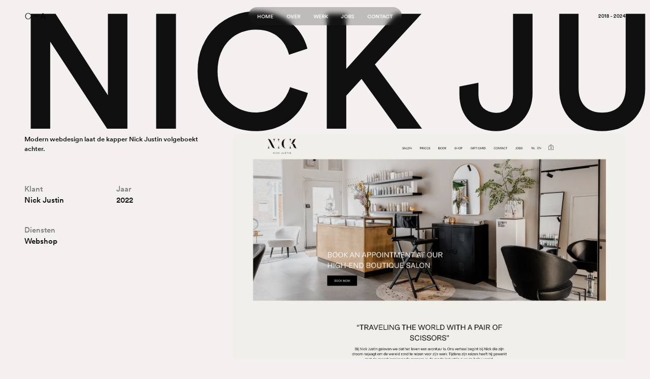

--- FILE ---
content_type: text/html; charset=utf-8
request_url: https://www.capitalagency.nl/werk/nick-justin
body_size: 3020
content:
<!DOCTYPE html><!-- Last Published: Sat Jan 31 2026 15:29:17 GMT+0000 (Coordinated Universal Time) --><html data-wf-domain="www.capitalagency.nl" data-wf-page="65d225ff76d61ba2f8ba28d9" data-wf-site="65d0a3f42b3b1167cc4e6ede" lang="en" data-wf-collection="65d225ff76d61ba2f8ba28ec" data-wf-item-slug="nick-justin"><head><meta charset="utf-8"/><title>Capital Agency 2.0</title><meta content="width=device-width, initial-scale=1" name="viewport"/><link href="https://cdn.prod.website-files.com/65d0a3f42b3b1167cc4e6ede/css/capital-agency-2-0.webflow.shared.e5f454491.css" rel="stylesheet" type="text/css" integrity="sha384-5fRUSRpKi3rNGefyM2eQ+diseqsGI/NIo5uG84yvr61OF3NN3EVFhtLJzIhTU1s6" crossorigin="anonymous"/><link href="https://fonts.googleapis.com" rel="preconnect"/><link href="https://fonts.gstatic.com" rel="preconnect" crossorigin="anonymous"/><script src="https://ajax.googleapis.com/ajax/libs/webfont/1.6.26/webfont.js" type="text/javascript"></script><script type="text/javascript">WebFont.load({  google: {    families: ["Ubuntu:300,300italic,400,400italic,500,500italic,700,700italic","Bitter:400,700,400italic"]  }});</script><script type="text/javascript">!function(o,c){var n=c.documentElement,t=" w-mod-";n.className+=t+"js",("ontouchstart"in o||o.DocumentTouch&&c instanceof DocumentTouch)&&(n.className+=t+"touch")}(window,document);</script><link href="https://cdn.prod.website-files.com/65d0a3f42b3b1167cc4e6ede/65d2285e9de45e3e9c6672c7_63790df9fdb2f75963b19a46_Artboard.png" rel="shortcut icon" type="image/x-icon"/><link href="https://cdn.prod.website-files.com/65d0a3f42b3b1167cc4e6ede/65d40936612e8b9251ce87d5_logo%20.png" rel="apple-touch-icon"/><style>
html, body {
  -webkit-font-smoothing: antialiased;
  -webkit-tap-highlight-color: transparent;
}
</style><!-- Leadinfo tracking code -->
<script>
(function(l,e,a,d,i,n,f,o){if(!l[i]){l.GlobalLeadinfoNamespace=l.GlobalLeadinfoNamespace||[];
l.GlobalLeadinfoNamespace.push(i);l[i]=function(){(l[i].q=l[i].q||[]).push(arguments)};l[i].t=l[i].t||n;
l[i].q=l[i].q||[];o=e.createElement(a);f=e.getElementsByTagName(a)[0];o.async=1;o.src=d;f.parentNode.insertBefore(o,f);}
}(window,document,'script','https://cdn.leadinfo.net/ping.js','leadinfo','LI-619C04867777F'));
</script></head><body><div class="header header--black"><div class="w-layout-blockcontainer container w-container"><div class="row"><div class="col col-m-6 col-3"><a href="/" class="header__logo w-inline-block"><img src="https://cdn.prod.website-files.com/65d0a3f42b3b1167cc4e6ede/65d0d11f723a51a3a58ad6b4_Artboard.png" loading="lazy" sizes="(max-width: 767px) 100vw, (max-width: 991px) 728px, 940px" srcset="https://cdn.prod.website-files.com/65d0a3f42b3b1167cc4e6ede/65d0d11f723a51a3a58ad6b4_Artboard-p-500.png 500w, https://cdn.prod.website-files.com/65d0a3f42b3b1167cc4e6ede/65d0d11f723a51a3a58ad6b4_Artboard-p-800.png 800w, https://cdn.prod.website-files.com/65d0a3f42b3b1167cc4e6ede/65d0d11f723a51a3a58ad6b4_Artboard-p-1080.png 1080w, https://cdn.prod.website-files.com/65d0a3f42b3b1167cc4e6ede/65d0d11f723a51a3a58ad6b4_Artboard.png 1310w" alt=""/></a><link rel="prerender" href="/"/></div><div class="col col-6"><div class="header__nav"><div class="header__nav-content header__nav-content-black"><a href="/" class="header__link w-inline-block"><div class="text-block-14">Home</div></a><link rel="prefetch" href="/"/><a href="/over" class="header__link w-inline-block"><div class="text-block-15">Over</div></a><link rel="prefetch" href="/over"/><a href="/werk" class="header__link w-inline-block"><div class="text-block-16">WERK</div></a><link rel="prefetch" href="/werk"/><a href="/jobs" class="header__link w-inline-block"><div class="text-block-17">JOBS</div></a><link rel="prefetch" href="/jobs"/><a href="/contact" class="header__link w-inline-block"><div class="text-block-18">Contact</div></a><link rel="prefetch" href="/contact"/></div></div></div><div class="col col-3"><div class="header__left">2018 - 2024</div></div></div></div><div class="navigationmobile heading-large"><div class="container navigationmobile__container w-container"><a href="/" class="navigationmobile__single w-inline-block"><div class="navigationmobile__link">HOME</div></a><a href="/werk" class="navigationmobile__single w-inline-block"><div class="navigationmobile__link">WERK</div></a><a href="/over" class="navigationmobile__single w-inline-block"><div class="navigationmobile__link">OVER</div></a><a href="/jobs" class="navigationmobile__single w-inline-block"><div class="navigationmobile__link">JOBS</div></a><a href="/contact" class="navigationmobile__single w-inline-block"><div class="navigationmobile__link">CONTACT</div></a></div></div><div data-w-id="c169eff6-66fd-c682-ac00-4a72b7ac48e1" class="hamburger-trigger"><div class="header__hamburger"><div data-w-id="c169eff6-66fd-c682-ac00-4a72b7ac48e3" class="hamburger-lines"><div data-w-id="c169eff6-66fd-c682-ac00-4a72b7ac48e4" class="header-hamburger-line header-hamburger-line--top"></div><div class="header-hamburger-line header-hamburger-line--bottom"></div></div></div></div><div class="loader"></div></div><section><div class="generic-hero--marquee"><div class="heading-xlarge util-text-uppercase"><div class="marquee"><div class="marquee__item"><div class="text-block-12">Nick Justin</div><div class="marquee__symbol"> •</div></div><div class="marquee__item"><div>Nick Justin</div><div class="marquee__symbol"> •</div></div></div></div></div></section><section><div class="w-layout-blockcontainer container w-container"><div class="row"><div class="col col-m-12 col-4"><div class="workssingle__sticky"><div class="workssingle__desc"><div class="text-block-13">Modern webdesign laat de kapper Nick Justin volgeboekt achter.</div></div><div class="workssingle__info body-small"><div class="workssingle__specs-block"><div class="workssingle__specs"><div class="util-halfopacity">Klant</div><div>Nick Justin</div></div><div class="workssingle__specs"><div class="util-halfopacity">Diensten</div><div class="w-richtext"><p>Webshop</p><p>‍</p></div></div></div><div class="workssingle__specs-block"><div class="workssingle__specs"><div class="util-halfopacity">Jaar</div><div>2022</div></div><div class="workssingle__specs"><div class="w-dyn-bind-empty"></div></div></div></div></div></div><div class="col col-m-12 col-8"><div class="workssingle__rte w-richtext"><figure style="max-width:3418pxpx" class="w-richtext-align-fullwidth w-richtext-figure-type-image"><div><img src="https://cdn.prod.website-files.com/65d0a3f52b3b1167cc4e7043/66ccad83ba5e24310fc0e925_65d22100981519f7edaf7f81_Screenshot%25202024-02-18%2520at%252016.11.44.jpeg" loading="lazy" alt=""/></div></figure><figure style="max-width:3418pxpx" class="w-richtext-align-fullwidth w-richtext-figure-type-image"><div><img src="https://cdn.prod.website-files.com/65d0a3f52b3b1167cc4e7043/66ccad83ba5e24310fc0e928_65d2210a4572c78530320c78_Screenshot%25202024-02-18%2520at%252016.11.56.jpeg" loading="lazy" alt=""/></div></figure><figure style="max-width:3418pxpx" class="w-richtext-align-fullwidth w-richtext-figure-type-image"><div><img src="https://cdn.prod.website-files.com/65d0a3f52b3b1167cc4e7043/66ccad83ba5e24310fc0e92d_65d221146104cd373d2c2146_Screenshot%25202024-02-18%2520at%252016.12.25.jpeg" loading="lazy" alt=""/></div></figure><p><a href="http://nickjustin.com">Bekijk de website live</a></p></div></div></div></div></section><section class="workssingle__next"><div class="w-layout-blockcontainer container w-container"><a href="/werk/meindersma-horeca-hospitality" class="heading-large w-inline-block"><div data-w-id="482f02be-fe12-6a98-bab9-d5e6bd942ebd" class="workssingle__next-text"><div class="workssingle__next-next">VOLGENDE<br/></div><div class="workssingle__next-project">PROJECT</div></div></a></div></section><section class="footer"><img src="https://cdn.prod.website-files.com/65d0a3f42b3b1167cc4e6ede/65d0a3f52b3b1167cc4e705f_footer.svg" loading="lazy" alt="" class="footer__shape"/><div class="footer__content"><div class="w-layout-blockcontainer container w-container"><div class="row align-end justify-between"><div class="col col-6"><div class="body-small _444 test">CAPITAL AGENCY<br/>Voorweg 24, 2391AC<br/>Hazerswoude-Dorp<br/>-<br/>hello@capitalagency.nl<br/>+316 30952694<br/><a href="https://cdn.prod.website-files.com/65d0a3f42b3b1167cc4e6ede/66d6201302224d2b1feba971_62096e9178b45fd648a1021c_ALGEMENE%20VOORWAARDEN%20CAPITAL%20AGENCY%20(1).pdf" class="link">Algemene voorwaarden</a><br/></div></div><div class="col col-6"><div class="footer__links body-big"><a href="/" class="footer__link">Home</a><link rel="prefetch" href="/"/><a href="/werk" class="footer__link">Werk</a><link rel="prefetch" href="/werk"/><a href="/over" class="footer__link">Over</a><link rel="prefetch" href="/over"/><a href="/jobs" class="footer__link">Jobs</a><link rel="prefetch" href="/jobs"/><a href="/contact" class="footer__link">Contact</a><link rel="prefetch" href="/contact"/><a href="/utilities/prijzen" class="footer__link">Prijzen</a><link rel="prefetch" href="/utilities/prijzen"/></div></div></div></div></div></section><script src="https://d3e54v103j8qbb.cloudfront.net/js/jquery-3.5.1.min.dc5e7f18c8.js?site=65d0a3f42b3b1167cc4e6ede" type="text/javascript" integrity="sha256-9/aliU8dGd2tb6OSsuzixeV4y/faTqgFtohetphbbj0=" crossorigin="anonymous"></script><script src="https://cdn.prod.website-files.com/65d0a3f42b3b1167cc4e6ede/js/webflow.schunk.36b8fb49256177c8.js" type="text/javascript" integrity="sha384-4abIlA5/v7XaW1HMXKBgnUuhnjBYJ/Z9C1OSg4OhmVw9O3QeHJ/qJqFBERCDPv7G" crossorigin="anonymous"></script><script src="https://cdn.prod.website-files.com/65d0a3f42b3b1167cc4e6ede/js/webflow.f3a7623d.8f3d051e8984b3aa.js" type="text/javascript" integrity="sha384-iTBCY70N/32lfaWpyC3cXTwcF5NrW2B/Q6kZMKmJ8M7z7KZbMC4NN3sOo3NwD6l3" crossorigin="anonymous"></script></body></html>

--- FILE ---
content_type: text/css
request_url: https://cdn.prod.website-files.com/65d0a3f42b3b1167cc4e6ede/css/capital-agency-2-0.webflow.shared.e5f454491.css
body_size: 14857
content:
html {
  -webkit-text-size-adjust: 100%;
  -ms-text-size-adjust: 100%;
  font-family: sans-serif;
}

body {
  margin: 0;
}

article, aside, details, figcaption, figure, footer, header, hgroup, main, menu, nav, section, summary {
  display: block;
}

audio, canvas, progress, video {
  vertical-align: baseline;
  display: inline-block;
}

audio:not([controls]) {
  height: 0;
  display: none;
}

[hidden], template {
  display: none;
}

a {
  background-color: #0000;
}

a:active, a:hover {
  outline: 0;
}

abbr[title] {
  border-bottom: 1px dotted;
}

b, strong {
  font-weight: bold;
}

dfn {
  font-style: italic;
}

h1 {
  margin: .67em 0;
  font-size: 2em;
}

mark {
  color: #000;
  background: #ff0;
}

small {
  font-size: 80%;
}

sub, sup {
  vertical-align: baseline;
  font-size: 75%;
  line-height: 0;
  position: relative;
}

sup {
  top: -.5em;
}

sub {
  bottom: -.25em;
}

img {
  border: 0;
}

svg:not(:root) {
  overflow: hidden;
}

hr {
  box-sizing: content-box;
  height: 0;
}

pre {
  overflow: auto;
}

code, kbd, pre, samp {
  font-family: monospace;
  font-size: 1em;
}

button, input, optgroup, select, textarea {
  color: inherit;
  font: inherit;
  margin: 0;
}

button {
  overflow: visible;
}

button, select {
  text-transform: none;
}

button, html input[type="button"], input[type="reset"] {
  -webkit-appearance: button;
  cursor: pointer;
}

button[disabled], html input[disabled] {
  cursor: default;
}

button::-moz-focus-inner, input::-moz-focus-inner {
  border: 0;
  padding: 0;
}

input {
  line-height: normal;
}

input[type="checkbox"], input[type="radio"] {
  box-sizing: border-box;
  padding: 0;
}

input[type="number"]::-webkit-inner-spin-button, input[type="number"]::-webkit-outer-spin-button {
  height: auto;
}

input[type="search"] {
  -webkit-appearance: none;
}

input[type="search"]::-webkit-search-cancel-button, input[type="search"]::-webkit-search-decoration {
  -webkit-appearance: none;
}

legend {
  border: 0;
  padding: 0;
}

textarea {
  overflow: auto;
}

optgroup {
  font-weight: bold;
}

table {
  border-collapse: collapse;
  border-spacing: 0;
}

td, th {
  padding: 0;
}

@font-face {
  font-family: webflow-icons;
  src: url("[data-uri]") format("truetype");
  font-weight: normal;
  font-style: normal;
}

[class^="w-icon-"], [class*=" w-icon-"] {
  speak: none;
  font-variant: normal;
  text-transform: none;
  -webkit-font-smoothing: antialiased;
  -moz-osx-font-smoothing: grayscale;
  font-style: normal;
  font-weight: normal;
  line-height: 1;
  font-family: webflow-icons !important;
}

.w-icon-slider-right:before {
  content: "";
}

.w-icon-slider-left:before {
  content: "";
}

.w-icon-nav-menu:before {
  content: "";
}

.w-icon-arrow-down:before, .w-icon-dropdown-toggle:before {
  content: "";
}

.w-icon-file-upload-remove:before {
  content: "";
}

.w-icon-file-upload-icon:before {
  content: "";
}

* {
  box-sizing: border-box;
}

html {
  height: 100%;
}

body {
  color: #333;
  background-color: #fff;
  min-height: 100%;
  margin: 0;
  font-family: Arial, sans-serif;
  font-size: 14px;
  line-height: 20px;
}

img {
  vertical-align: middle;
  max-width: 100%;
  display: inline-block;
}

html.w-mod-touch * {
  background-attachment: scroll !important;
}

.w-block {
  display: block;
}

.w-inline-block {
  max-width: 100%;
  display: inline-block;
}

.w-clearfix:before, .w-clearfix:after {
  content: " ";
  grid-area: 1 / 1 / 2 / 2;
  display: table;
}

.w-clearfix:after {
  clear: both;
}

.w-hidden {
  display: none;
}

.w-button {
  color: #fff;
  line-height: inherit;
  cursor: pointer;
  background-color: #3898ec;
  border: 0;
  border-radius: 0;
  padding: 9px 15px;
  text-decoration: none;
  display: inline-block;
}

input.w-button {
  -webkit-appearance: button;
}

html[data-w-dynpage] [data-w-cloak] {
  color: #0000 !important;
}

.w-code-block {
  margin: unset;
}

pre.w-code-block code {
  all: inherit;
}

.w-optimization {
  display: contents;
}

.w-webflow-badge, .w-webflow-badge > img {
  box-sizing: unset;
  width: unset;
  height: unset;
  max-height: unset;
  max-width: unset;
  min-height: unset;
  min-width: unset;
  margin: unset;
  padding: unset;
  float: unset;
  clear: unset;
  border: unset;
  border-radius: unset;
  background: unset;
  background-image: unset;
  background-position: unset;
  background-size: unset;
  background-repeat: unset;
  background-origin: unset;
  background-clip: unset;
  background-attachment: unset;
  background-color: unset;
  box-shadow: unset;
  transform: unset;
  direction: unset;
  font-family: unset;
  font-weight: unset;
  color: unset;
  font-size: unset;
  line-height: unset;
  font-style: unset;
  font-variant: unset;
  text-align: unset;
  letter-spacing: unset;
  -webkit-text-decoration: unset;
  text-decoration: unset;
  text-indent: unset;
  text-transform: unset;
  list-style-type: unset;
  text-shadow: unset;
  vertical-align: unset;
  cursor: unset;
  white-space: unset;
  word-break: unset;
  word-spacing: unset;
  word-wrap: unset;
  transition: unset;
}

.w-webflow-badge {
  white-space: nowrap;
  cursor: pointer;
  box-shadow: 0 0 0 1px #0000001a, 0 1px 3px #0000001a;
  visibility: visible !important;
  opacity: 1 !important;
  z-index: 2147483647 !important;
  color: #aaadb0 !important;
  overflow: unset !important;
  background-color: #fff !important;
  border-radius: 3px !important;
  width: auto !important;
  height: auto !important;
  margin: 0 !important;
  padding: 6px !important;
  font-size: 12px !important;
  line-height: 14px !important;
  text-decoration: none !important;
  display: inline-block !important;
  position: fixed !important;
  inset: auto 12px 12px auto !important;
  transform: none !important;
}

.w-webflow-badge > img {
  position: unset;
  visibility: unset !important;
  opacity: 1 !important;
  vertical-align: middle !important;
  display: inline-block !important;
}

h1, h2, h3, h4, h5, h6 {
  margin-bottom: 10px;
  font-weight: bold;
}

h1 {
  margin-top: 20px;
  font-size: 38px;
  line-height: 44px;
}

h2 {
  margin-top: 20px;
  font-size: 32px;
  line-height: 36px;
}

h3 {
  margin-top: 20px;
  font-size: 24px;
  line-height: 30px;
}

h4 {
  margin-top: 10px;
  font-size: 18px;
  line-height: 24px;
}

h5 {
  margin-top: 10px;
  font-size: 14px;
  line-height: 20px;
}

h6 {
  margin-top: 10px;
  font-size: 12px;
  line-height: 18px;
}

p {
  margin-top: 0;
  margin-bottom: 10px;
}

blockquote {
  border-left: 5px solid #e2e2e2;
  margin: 0 0 10px;
  padding: 10px 20px;
  font-size: 18px;
  line-height: 22px;
}

figure {
  margin: 0 0 10px;
}

figcaption {
  text-align: center;
  margin-top: 5px;
}

ul, ol {
  margin-top: 0;
  margin-bottom: 10px;
  padding-left: 40px;
}

.w-list-unstyled {
  padding-left: 0;
  list-style: none;
}

.w-embed:before, .w-embed:after {
  content: " ";
  grid-area: 1 / 1 / 2 / 2;
  display: table;
}

.w-embed:after {
  clear: both;
}

.w-video {
  width: 100%;
  padding: 0;
  position: relative;
}

.w-video iframe, .w-video object, .w-video embed {
  border: none;
  width: 100%;
  height: 100%;
  position: absolute;
  top: 0;
  left: 0;
}

fieldset {
  border: 0;
  margin: 0;
  padding: 0;
}

button, [type="button"], [type="reset"] {
  cursor: pointer;
  -webkit-appearance: button;
  border: 0;
}

.w-form {
  margin: 0 0 15px;
}

.w-form-done {
  text-align: center;
  background-color: #ddd;
  padding: 20px;
  display: none;
}

.w-form-fail {
  background-color: #ffdede;
  margin-top: 10px;
  padding: 10px;
  display: none;
}

label {
  margin-bottom: 5px;
  font-weight: bold;
  display: block;
}

.w-input, .w-select {
  color: #333;
  vertical-align: middle;
  background-color: #fff;
  border: 1px solid #ccc;
  width: 100%;
  height: 38px;
  margin-bottom: 10px;
  padding: 8px 12px;
  font-size: 14px;
  line-height: 1.42857;
  display: block;
}

.w-input::placeholder, .w-select::placeholder {
  color: #999;
}

.w-input:focus, .w-select:focus {
  border-color: #3898ec;
  outline: 0;
}

.w-input[disabled], .w-select[disabled], .w-input[readonly], .w-select[readonly], fieldset[disabled] .w-input, fieldset[disabled] .w-select {
  cursor: not-allowed;
}

.w-input[disabled]:not(.w-input-disabled), .w-select[disabled]:not(.w-input-disabled), .w-input[readonly], .w-select[readonly], fieldset[disabled]:not(.w-input-disabled) .w-input, fieldset[disabled]:not(.w-input-disabled) .w-select {
  background-color: #eee;
}

textarea.w-input, textarea.w-select {
  height: auto;
}

.w-select {
  background-color: #f3f3f3;
}

.w-select[multiple] {
  height: auto;
}

.w-form-label {
  cursor: pointer;
  margin-bottom: 0;
  font-weight: normal;
  display: inline-block;
}

.w-radio {
  margin-bottom: 5px;
  padding-left: 20px;
  display: block;
}

.w-radio:before, .w-radio:after {
  content: " ";
  grid-area: 1 / 1 / 2 / 2;
  display: table;
}

.w-radio:after {
  clear: both;
}

.w-radio-input {
  float: left;
  margin: 3px 0 0 -20px;
  line-height: normal;
}

.w-file-upload {
  margin-bottom: 10px;
  display: block;
}

.w-file-upload-input {
  opacity: 0;
  z-index: -100;
  width: .1px;
  height: .1px;
  position: absolute;
  overflow: hidden;
}

.w-file-upload-default, .w-file-upload-uploading, .w-file-upload-success {
  color: #333;
  display: inline-block;
}

.w-file-upload-error {
  margin-top: 10px;
  display: block;
}

.w-file-upload-default.w-hidden, .w-file-upload-uploading.w-hidden, .w-file-upload-error.w-hidden, .w-file-upload-success.w-hidden {
  display: none;
}

.w-file-upload-uploading-btn {
  cursor: pointer;
  background-color: #fafafa;
  border: 1px solid #ccc;
  margin: 0;
  padding: 8px 12px;
  font-size: 14px;
  font-weight: normal;
  display: flex;
}

.w-file-upload-file {
  background-color: #fafafa;
  border: 1px solid #ccc;
  flex-grow: 1;
  justify-content: space-between;
  margin: 0;
  padding: 8px 9px 8px 11px;
  display: flex;
}

.w-file-upload-file-name {
  font-size: 14px;
  font-weight: normal;
  display: block;
}

.w-file-remove-link {
  cursor: pointer;
  width: auto;
  height: auto;
  margin-top: 3px;
  margin-left: 10px;
  padding: 3px;
  display: block;
}

.w-icon-file-upload-remove {
  margin: auto;
  font-size: 10px;
}

.w-file-upload-error-msg {
  color: #ea384c;
  padding: 2px 0;
  display: inline-block;
}

.w-file-upload-info {
  padding: 0 12px;
  line-height: 38px;
  display: inline-block;
}

.w-file-upload-label {
  cursor: pointer;
  background-color: #fafafa;
  border: 1px solid #ccc;
  margin: 0;
  padding: 8px 12px;
  font-size: 14px;
  font-weight: normal;
  display: inline-block;
}

.w-icon-file-upload-icon, .w-icon-file-upload-uploading {
  width: 20px;
  margin-right: 8px;
  display: inline-block;
}

.w-icon-file-upload-uploading {
  height: 20px;
}

.w-container {
  max-width: 940px;
  margin-left: auto;
  margin-right: auto;
}

.w-container:before, .w-container:after {
  content: " ";
  grid-area: 1 / 1 / 2 / 2;
  display: table;
}

.w-container:after {
  clear: both;
}

.w-container .w-row {
  margin-left: -10px;
  margin-right: -10px;
}

.w-row:before, .w-row:after {
  content: " ";
  grid-area: 1 / 1 / 2 / 2;
  display: table;
}

.w-row:after {
  clear: both;
}

.w-row .w-row {
  margin-left: 0;
  margin-right: 0;
}

.w-col {
  float: left;
  width: 100%;
  min-height: 1px;
  padding-left: 10px;
  padding-right: 10px;
  position: relative;
}

.w-col .w-col {
  padding-left: 0;
  padding-right: 0;
}

.w-col-1 {
  width: 8.33333%;
}

.w-col-2 {
  width: 16.6667%;
}

.w-col-3 {
  width: 25%;
}

.w-col-4 {
  width: 33.3333%;
}

.w-col-5 {
  width: 41.6667%;
}

.w-col-6 {
  width: 50%;
}

.w-col-7 {
  width: 58.3333%;
}

.w-col-8 {
  width: 66.6667%;
}

.w-col-9 {
  width: 75%;
}

.w-col-10 {
  width: 83.3333%;
}

.w-col-11 {
  width: 91.6667%;
}

.w-col-12 {
  width: 100%;
}

.w-hidden-main {
  display: none !important;
}

@media screen and (max-width: 991px) {
  .w-container {
    max-width: 728px;
  }

  .w-hidden-main {
    display: inherit !important;
  }

  .w-hidden-medium {
    display: none !important;
  }

  .w-col-medium-1 {
    width: 8.33333%;
  }

  .w-col-medium-2 {
    width: 16.6667%;
  }

  .w-col-medium-3 {
    width: 25%;
  }

  .w-col-medium-4 {
    width: 33.3333%;
  }

  .w-col-medium-5 {
    width: 41.6667%;
  }

  .w-col-medium-6 {
    width: 50%;
  }

  .w-col-medium-7 {
    width: 58.3333%;
  }

  .w-col-medium-8 {
    width: 66.6667%;
  }

  .w-col-medium-9 {
    width: 75%;
  }

  .w-col-medium-10 {
    width: 83.3333%;
  }

  .w-col-medium-11 {
    width: 91.6667%;
  }

  .w-col-medium-12 {
    width: 100%;
  }

  .w-col-stack {
    width: 100%;
    left: auto;
    right: auto;
  }
}

@media screen and (max-width: 767px) {
  .w-hidden-main, .w-hidden-medium {
    display: inherit !important;
  }

  .w-hidden-small {
    display: none !important;
  }

  .w-row, .w-container .w-row {
    margin-left: 0;
    margin-right: 0;
  }

  .w-col {
    width: 100%;
    left: auto;
    right: auto;
  }

  .w-col-small-1 {
    width: 8.33333%;
  }

  .w-col-small-2 {
    width: 16.6667%;
  }

  .w-col-small-3 {
    width: 25%;
  }

  .w-col-small-4 {
    width: 33.3333%;
  }

  .w-col-small-5 {
    width: 41.6667%;
  }

  .w-col-small-6 {
    width: 50%;
  }

  .w-col-small-7 {
    width: 58.3333%;
  }

  .w-col-small-8 {
    width: 66.6667%;
  }

  .w-col-small-9 {
    width: 75%;
  }

  .w-col-small-10 {
    width: 83.3333%;
  }

  .w-col-small-11 {
    width: 91.6667%;
  }

  .w-col-small-12 {
    width: 100%;
  }
}

@media screen and (max-width: 479px) {
  .w-container {
    max-width: none;
  }

  .w-hidden-main, .w-hidden-medium, .w-hidden-small {
    display: inherit !important;
  }

  .w-hidden-tiny {
    display: none !important;
  }

  .w-col {
    width: 100%;
  }

  .w-col-tiny-1 {
    width: 8.33333%;
  }

  .w-col-tiny-2 {
    width: 16.6667%;
  }

  .w-col-tiny-3 {
    width: 25%;
  }

  .w-col-tiny-4 {
    width: 33.3333%;
  }

  .w-col-tiny-5 {
    width: 41.6667%;
  }

  .w-col-tiny-6 {
    width: 50%;
  }

  .w-col-tiny-7 {
    width: 58.3333%;
  }

  .w-col-tiny-8 {
    width: 66.6667%;
  }

  .w-col-tiny-9 {
    width: 75%;
  }

  .w-col-tiny-10 {
    width: 83.3333%;
  }

  .w-col-tiny-11 {
    width: 91.6667%;
  }

  .w-col-tiny-12 {
    width: 100%;
  }
}

.w-widget {
  position: relative;
}

.w-widget-map {
  width: 100%;
  height: 400px;
}

.w-widget-map label {
  width: auto;
  display: inline;
}

.w-widget-map img {
  max-width: inherit;
}

.w-widget-map .gm-style-iw {
  text-align: center;
}

.w-widget-map .gm-style-iw > button {
  display: none !important;
}

.w-widget-twitter {
  overflow: hidden;
}

.w-widget-twitter-count-shim {
  vertical-align: top;
  text-align: center;
  background: #fff;
  border: 1px solid #758696;
  border-radius: 3px;
  width: 28px;
  height: 20px;
  display: inline-block;
  position: relative;
}

.w-widget-twitter-count-shim * {
  pointer-events: none;
  -webkit-user-select: none;
  user-select: none;
}

.w-widget-twitter-count-shim .w-widget-twitter-count-inner {
  text-align: center;
  color: #999;
  font-family: serif;
  font-size: 15px;
  line-height: 12px;
  position: relative;
}

.w-widget-twitter-count-shim .w-widget-twitter-count-clear {
  display: block;
  position: relative;
}

.w-widget-twitter-count-shim.w--large {
  width: 36px;
  height: 28px;
}

.w-widget-twitter-count-shim.w--large .w-widget-twitter-count-inner {
  font-size: 18px;
  line-height: 18px;
}

.w-widget-twitter-count-shim:not(.w--vertical) {
  margin-left: 5px;
  margin-right: 8px;
}

.w-widget-twitter-count-shim:not(.w--vertical).w--large {
  margin-left: 6px;
}

.w-widget-twitter-count-shim:not(.w--vertical):before, .w-widget-twitter-count-shim:not(.w--vertical):after {
  content: " ";
  pointer-events: none;
  border: solid #0000;
  width: 0;
  height: 0;
  position: absolute;
  top: 50%;
  left: 0;
}

.w-widget-twitter-count-shim:not(.w--vertical):before {
  border-width: 4px;
  border-color: #75869600 #5d6c7b #75869600 #75869600;
  margin-top: -4px;
  margin-left: -9px;
}

.w-widget-twitter-count-shim:not(.w--vertical).w--large:before {
  border-width: 5px;
  margin-top: -5px;
  margin-left: -10px;
}

.w-widget-twitter-count-shim:not(.w--vertical):after {
  border-width: 4px;
  border-color: #fff0 #fff #fff0 #fff0;
  margin-top: -4px;
  margin-left: -8px;
}

.w-widget-twitter-count-shim:not(.w--vertical).w--large:after {
  border-width: 5px;
  margin-top: -5px;
  margin-left: -9px;
}

.w-widget-twitter-count-shim.w--vertical {
  width: 61px;
  height: 33px;
  margin-bottom: 8px;
}

.w-widget-twitter-count-shim.w--vertical:before, .w-widget-twitter-count-shim.w--vertical:after {
  content: " ";
  pointer-events: none;
  border: solid #0000;
  width: 0;
  height: 0;
  position: absolute;
  top: 100%;
  left: 50%;
}

.w-widget-twitter-count-shim.w--vertical:before {
  border-width: 5px;
  border-color: #5d6c7b #75869600 #75869600;
  margin-left: -5px;
}

.w-widget-twitter-count-shim.w--vertical:after {
  border-width: 4px;
  border-color: #fff #fff0 #fff0;
  margin-left: -4px;
}

.w-widget-twitter-count-shim.w--vertical .w-widget-twitter-count-inner {
  font-size: 18px;
  line-height: 22px;
}

.w-widget-twitter-count-shim.w--vertical.w--large {
  width: 76px;
}

.w-background-video {
  color: #fff;
  height: 500px;
  position: relative;
  overflow: hidden;
}

.w-background-video > video {
  object-fit: cover;
  z-index: -100;
  background-position: 50%;
  background-size: cover;
  width: 100%;
  height: 100%;
  margin: auto;
  position: absolute;
  inset: -100%;
}

.w-background-video > video::-webkit-media-controls-start-playback-button {
  -webkit-appearance: none;
  display: none !important;
}

.w-background-video--control {
  background-color: #0000;
  padding: 0;
  position: absolute;
  bottom: 1em;
  right: 1em;
}

.w-background-video--control > [hidden] {
  display: none !important;
}

.w-slider {
  text-align: center;
  clear: both;
  -webkit-tap-highlight-color: #0000;
  tap-highlight-color: #0000;
  background: #ddd;
  height: 300px;
  position: relative;
}

.w-slider-mask {
  z-index: 1;
  white-space: nowrap;
  height: 100%;
  display: block;
  position: relative;
  left: 0;
  right: 0;
  overflow: hidden;
}

.w-slide {
  vertical-align: top;
  white-space: normal;
  text-align: left;
  width: 100%;
  height: 100%;
  display: inline-block;
  position: relative;
}

.w-slider-nav {
  z-index: 2;
  text-align: center;
  -webkit-tap-highlight-color: #0000;
  tap-highlight-color: #0000;
  height: 40px;
  margin: auto;
  padding-top: 10px;
  position: absolute;
  inset: auto 0 0;
}

.w-slider-nav.w-round > div {
  border-radius: 100%;
}

.w-slider-nav.w-num > div {
  font-size: inherit;
  line-height: inherit;
  width: auto;
  height: auto;
  padding: .2em .5em;
}

.w-slider-nav.w-shadow > div {
  box-shadow: 0 0 3px #3336;
}

.w-slider-nav-invert {
  color: #fff;
}

.w-slider-nav-invert > div {
  background-color: #2226;
}

.w-slider-nav-invert > div.w-active {
  background-color: #222;
}

.w-slider-dot {
  cursor: pointer;
  background-color: #fff6;
  width: 1em;
  height: 1em;
  margin: 0 3px .5em;
  transition: background-color .1s, color .1s;
  display: inline-block;
  position: relative;
}

.w-slider-dot.w-active {
  background-color: #fff;
}

.w-slider-dot:focus {
  outline: none;
  box-shadow: 0 0 0 2px #fff;
}

.w-slider-dot:focus.w-active {
  box-shadow: none;
}

.w-slider-arrow-left, .w-slider-arrow-right {
  cursor: pointer;
  color: #fff;
  -webkit-tap-highlight-color: #0000;
  tap-highlight-color: #0000;
  -webkit-user-select: none;
  user-select: none;
  width: 80px;
  margin: auto;
  font-size: 40px;
  position: absolute;
  inset: 0;
  overflow: hidden;
}

.w-slider-arrow-left [class^="w-icon-"], .w-slider-arrow-right [class^="w-icon-"], .w-slider-arrow-left [class*=" w-icon-"], .w-slider-arrow-right [class*=" w-icon-"] {
  position: absolute;
}

.w-slider-arrow-left:focus, .w-slider-arrow-right:focus {
  outline: 0;
}

.w-slider-arrow-left {
  z-index: 3;
  right: auto;
}

.w-slider-arrow-right {
  z-index: 4;
  left: auto;
}

.w-icon-slider-left, .w-icon-slider-right {
  width: 1em;
  height: 1em;
  margin: auto;
  inset: 0;
}

.w-slider-aria-label {
  clip: rect(0 0 0 0);
  border: 0;
  width: 1px;
  height: 1px;
  margin: -1px;
  padding: 0;
  position: absolute;
  overflow: hidden;
}

.w-slider-force-show {
  display: block !important;
}

.w-dropdown {
  text-align: left;
  z-index: 900;
  margin-left: auto;
  margin-right: auto;
  display: inline-block;
  position: relative;
}

.w-dropdown-btn, .w-dropdown-toggle, .w-dropdown-link {
  vertical-align: top;
  color: #222;
  text-align: left;
  white-space: nowrap;
  margin-left: auto;
  margin-right: auto;
  padding: 20px;
  text-decoration: none;
  position: relative;
}

.w-dropdown-toggle {
  -webkit-user-select: none;
  user-select: none;
  cursor: pointer;
  padding-right: 40px;
  display: inline-block;
}

.w-dropdown-toggle:focus {
  outline: 0;
}

.w-icon-dropdown-toggle {
  width: 1em;
  height: 1em;
  margin: auto 20px auto auto;
  position: absolute;
  top: 0;
  bottom: 0;
  right: 0;
}

.w-dropdown-list {
  background: #ddd;
  min-width: 100%;
  display: none;
  position: absolute;
}

.w-dropdown-list.w--open {
  display: block;
}

.w-dropdown-link {
  color: #222;
  padding: 10px 20px;
  display: block;
}

.w-dropdown-link.w--current {
  color: #0082f3;
}

.w-dropdown-link:focus {
  outline: 0;
}

@media screen and (max-width: 767px) {
  .w-nav-brand {
    padding-left: 10px;
  }
}

.w-lightbox-backdrop {
  cursor: auto;
  letter-spacing: normal;
  text-indent: 0;
  text-shadow: none;
  text-transform: none;
  visibility: visible;
  white-space: normal;
  word-break: normal;
  word-spacing: normal;
  word-wrap: normal;
  color: #fff;
  text-align: center;
  z-index: 2000;
  opacity: 0;
  -webkit-user-select: none;
  -moz-user-select: none;
  -webkit-tap-highlight-color: transparent;
  background: #000000e6;
  outline: 0;
  font-family: Helvetica Neue, Helvetica, Ubuntu, Segoe UI, Verdana, sans-serif;
  font-size: 17px;
  font-style: normal;
  font-weight: 300;
  line-height: 1.2;
  list-style: disc;
  position: fixed;
  inset: 0;
  -webkit-transform: translate(0);
}

.w-lightbox-backdrop, .w-lightbox-container {
  -webkit-overflow-scrolling: touch;
  height: 100%;
  overflow: auto;
}

.w-lightbox-content {
  height: 100vh;
  position: relative;
  overflow: hidden;
}

.w-lightbox-view {
  opacity: 0;
  width: 100vw;
  height: 100vh;
  position: absolute;
}

.w-lightbox-view:before {
  content: "";
  height: 100vh;
}

.w-lightbox-group, .w-lightbox-group .w-lightbox-view, .w-lightbox-group .w-lightbox-view:before {
  height: 86vh;
}

.w-lightbox-frame, .w-lightbox-view:before {
  vertical-align: middle;
  display: inline-block;
}

.w-lightbox-figure {
  margin: 0;
  position: relative;
}

.w-lightbox-group .w-lightbox-figure {
  cursor: pointer;
}

.w-lightbox-img {
  width: auto;
  max-width: none;
  height: auto;
}

.w-lightbox-image {
  float: none;
  max-width: 100vw;
  max-height: 100vh;
  display: block;
}

.w-lightbox-group .w-lightbox-image {
  max-height: 86vh;
}

.w-lightbox-caption {
  text-align: left;
  text-overflow: ellipsis;
  white-space: nowrap;
  background: #0006;
  padding: .5em 1em;
  position: absolute;
  bottom: 0;
  left: 0;
  right: 0;
  overflow: hidden;
}

.w-lightbox-embed {
  width: 100%;
  height: 100%;
  position: absolute;
  inset: 0;
}

.w-lightbox-control {
  cursor: pointer;
  background-position: center;
  background-repeat: no-repeat;
  background-size: 24px;
  width: 4em;
  transition: all .3s;
  position: absolute;
  top: 0;
}

.w-lightbox-left {
  background-image: url("[data-uri]");
  display: none;
  bottom: 0;
  left: 0;
}

.w-lightbox-right {
  background-image: url("[data-uri]");
  display: none;
  bottom: 0;
  right: 0;
}

.w-lightbox-close {
  background-image: url("[data-uri]");
  background-size: 18px;
  height: 2.6em;
  right: 0;
}

.w-lightbox-strip {
  white-space: nowrap;
  padding: 0 1vh;
  line-height: 0;
  position: absolute;
  bottom: 0;
  left: 0;
  right: 0;
  overflow: auto hidden;
}

.w-lightbox-item {
  box-sizing: content-box;
  cursor: pointer;
  width: 10vh;
  padding: 2vh 1vh;
  display: inline-block;
  -webkit-transform: translate3d(0, 0, 0);
}

.w-lightbox-active {
  opacity: .3;
}

.w-lightbox-thumbnail {
  background: #222;
  height: 10vh;
  position: relative;
  overflow: hidden;
}

.w-lightbox-thumbnail-image {
  position: absolute;
  top: 0;
  left: 0;
}

.w-lightbox-thumbnail .w-lightbox-tall {
  width: 100%;
  top: 50%;
  transform: translate(0, -50%);
}

.w-lightbox-thumbnail .w-lightbox-wide {
  height: 100%;
  left: 50%;
  transform: translate(-50%);
}

.w-lightbox-spinner {
  box-sizing: border-box;
  border: 5px solid #0006;
  border-radius: 50%;
  width: 40px;
  height: 40px;
  margin-top: -20px;
  margin-left: -20px;
  animation: .8s linear infinite spin;
  position: absolute;
  top: 50%;
  left: 50%;
}

.w-lightbox-spinner:after {
  content: "";
  border: 3px solid #0000;
  border-bottom-color: #fff;
  border-radius: 50%;
  position: absolute;
  inset: -4px;
}

.w-lightbox-hide {
  display: none;
}

.w-lightbox-noscroll {
  overflow: hidden;
}

@media (min-width: 768px) {
  .w-lightbox-content {
    height: 96vh;
    margin-top: 2vh;
  }

  .w-lightbox-view, .w-lightbox-view:before {
    height: 96vh;
  }

  .w-lightbox-group, .w-lightbox-group .w-lightbox-view, .w-lightbox-group .w-lightbox-view:before {
    height: 84vh;
  }

  .w-lightbox-image {
    max-width: 96vw;
    max-height: 96vh;
  }

  .w-lightbox-group .w-lightbox-image {
    max-width: 82.3vw;
    max-height: 84vh;
  }

  .w-lightbox-left, .w-lightbox-right {
    opacity: .5;
    display: block;
  }

  .w-lightbox-close {
    opacity: .8;
  }

  .w-lightbox-control:hover {
    opacity: 1;
  }
}

.w-lightbox-inactive, .w-lightbox-inactive:hover {
  opacity: 0;
}

.w-richtext:before, .w-richtext:after {
  content: " ";
  grid-area: 1 / 1 / 2 / 2;
  display: table;
}

.w-richtext:after {
  clear: both;
}

.w-richtext[contenteditable="true"]:before, .w-richtext[contenteditable="true"]:after {
  white-space: initial;
}

.w-richtext ol, .w-richtext ul {
  overflow: hidden;
}

.w-richtext .w-richtext-figure-selected.w-richtext-figure-type-video div:after, .w-richtext .w-richtext-figure-selected[data-rt-type="video"] div:after, .w-richtext .w-richtext-figure-selected.w-richtext-figure-type-image div, .w-richtext .w-richtext-figure-selected[data-rt-type="image"] div {
  outline: 2px solid #2895f7;
}

.w-richtext figure.w-richtext-figure-type-video > div:after, .w-richtext figure[data-rt-type="video"] > div:after {
  content: "";
  display: none;
  position: absolute;
  inset: 0;
}

.w-richtext figure {
  max-width: 60%;
  position: relative;
}

.w-richtext figure > div:before {
  cursor: default !important;
}

.w-richtext figure img {
  width: 100%;
}

.w-richtext figure figcaption.w-richtext-figcaption-placeholder {
  opacity: .6;
}

.w-richtext figure div {
  color: #0000;
  font-size: 0;
}

.w-richtext figure.w-richtext-figure-type-image, .w-richtext figure[data-rt-type="image"] {
  display: table;
}

.w-richtext figure.w-richtext-figure-type-image > div, .w-richtext figure[data-rt-type="image"] > div {
  display: inline-block;
}

.w-richtext figure.w-richtext-figure-type-image > figcaption, .w-richtext figure[data-rt-type="image"] > figcaption {
  caption-side: bottom;
  display: table-caption;
}

.w-richtext figure.w-richtext-figure-type-video, .w-richtext figure[data-rt-type="video"] {
  width: 60%;
  height: 0;
}

.w-richtext figure.w-richtext-figure-type-video iframe, .w-richtext figure[data-rt-type="video"] iframe {
  width: 100%;
  height: 100%;
  position: absolute;
  top: 0;
  left: 0;
}

.w-richtext figure.w-richtext-figure-type-video > div, .w-richtext figure[data-rt-type="video"] > div {
  width: 100%;
}

.w-richtext figure.w-richtext-align-center {
  clear: both;
  margin-left: auto;
  margin-right: auto;
}

.w-richtext figure.w-richtext-align-center.w-richtext-figure-type-image > div, .w-richtext figure.w-richtext-align-center[data-rt-type="image"] > div {
  max-width: 100%;
}

.w-richtext figure.w-richtext-align-normal {
  clear: both;
}

.w-richtext figure.w-richtext-align-fullwidth {
  text-align: center;
  clear: both;
  width: 100%;
  max-width: 100%;
  margin-left: auto;
  margin-right: auto;
  display: block;
}

.w-richtext figure.w-richtext-align-fullwidth > div {
  padding-bottom: inherit;
  display: inline-block;
}

.w-richtext figure.w-richtext-align-fullwidth > figcaption {
  display: block;
}

.w-richtext figure.w-richtext-align-floatleft {
  float: left;
  clear: none;
  margin-right: 15px;
}

.w-richtext figure.w-richtext-align-floatright {
  float: right;
  clear: none;
  margin-left: 15px;
}

.w-nav {
  z-index: 1000;
  background: #ddd;
  position: relative;
}

.w-nav:before, .w-nav:after {
  content: " ";
  grid-area: 1 / 1 / 2 / 2;
  display: table;
}

.w-nav:after {
  clear: both;
}

.w-nav-brand {
  float: left;
  color: #333;
  text-decoration: none;
  position: relative;
}

.w-nav-link {
  vertical-align: top;
  color: #222;
  text-align: left;
  margin-left: auto;
  margin-right: auto;
  padding: 20px;
  text-decoration: none;
  display: inline-block;
  position: relative;
}

.w-nav-link.w--current {
  color: #0082f3;
}

.w-nav-menu {
  float: right;
  position: relative;
}

[data-nav-menu-open] {
  text-align: center;
  background: #c8c8c8;
  min-width: 200px;
  position: absolute;
  top: 100%;
  left: 0;
  right: 0;
  overflow: visible;
  display: block !important;
}

.w--nav-link-open {
  display: block;
  position: relative;
}

.w-nav-overlay {
  width: 100%;
  display: none;
  position: absolute;
  top: 100%;
  left: 0;
  right: 0;
  overflow: hidden;
}

.w-nav-overlay [data-nav-menu-open] {
  top: 0;
}

.w-nav[data-animation="over-left"] .w-nav-overlay {
  width: auto;
}

.w-nav[data-animation="over-left"] .w-nav-overlay, .w-nav[data-animation="over-left"] [data-nav-menu-open] {
  z-index: 1;
  top: 0;
  right: auto;
}

.w-nav[data-animation="over-right"] .w-nav-overlay {
  width: auto;
}

.w-nav[data-animation="over-right"] .w-nav-overlay, .w-nav[data-animation="over-right"] [data-nav-menu-open] {
  z-index: 1;
  top: 0;
  left: auto;
}

.w-nav-button {
  float: right;
  cursor: pointer;
  -webkit-tap-highlight-color: #0000;
  tap-highlight-color: #0000;
  -webkit-user-select: none;
  user-select: none;
  padding: 18px;
  font-size: 24px;
  display: none;
  position: relative;
}

.w-nav-button:focus {
  outline: 0;
}

.w-nav-button.w--open {
  color: #fff;
  background-color: #c8c8c8;
}

.w-nav[data-collapse="all"] .w-nav-menu {
  display: none;
}

.w-nav[data-collapse="all"] .w-nav-button, .w--nav-dropdown-open, .w--nav-dropdown-toggle-open {
  display: block;
}

.w--nav-dropdown-list-open {
  position: static;
}

@media screen and (max-width: 991px) {
  .w-nav[data-collapse="medium"] .w-nav-menu {
    display: none;
  }

  .w-nav[data-collapse="medium"] .w-nav-button {
    display: block;
  }
}

@media screen and (max-width: 767px) {
  .w-nav[data-collapse="small"] .w-nav-menu {
    display: none;
  }

  .w-nav[data-collapse="small"] .w-nav-button {
    display: block;
  }

  .w-nav-brand {
    padding-left: 10px;
  }
}

@media screen and (max-width: 479px) {
  .w-nav[data-collapse="tiny"] .w-nav-menu {
    display: none;
  }

  .w-nav[data-collapse="tiny"] .w-nav-button {
    display: block;
  }
}

.w-tabs {
  position: relative;
}

.w-tabs:before, .w-tabs:after {
  content: " ";
  grid-area: 1 / 1 / 2 / 2;
  display: table;
}

.w-tabs:after {
  clear: both;
}

.w-tab-menu {
  position: relative;
}

.w-tab-link {
  vertical-align: top;
  text-align: left;
  cursor: pointer;
  color: #222;
  background-color: #ddd;
  padding: 9px 30px;
  text-decoration: none;
  display: inline-block;
  position: relative;
}

.w-tab-link.w--current {
  background-color: #c8c8c8;
}

.w-tab-link:focus {
  outline: 0;
}

.w-tab-content {
  display: block;
  position: relative;
  overflow: hidden;
}

.w-tab-pane {
  display: none;
  position: relative;
}

.w--tab-active {
  display: block;
}

@media screen and (max-width: 479px) {
  .w-tab-link {
    display: block;
  }
}

.w-ix-emptyfix:after {
  content: "";
}

@keyframes spin {
  0% {
    transform: rotate(0);
  }

  100% {
    transform: rotate(360deg);
  }
}

.w-dyn-empty {
  background-color: #ddd;
  padding: 10px;
}

.w-dyn-hide, .w-dyn-bind-empty, .w-condition-invisible {
  display: none !important;
}

.wf-layout-layout {
  display: grid;
}

@font-face {
  font-family: Bdogrotesk;
  src: url("https://cdn.prod.website-files.com/65d0a3f42b3b1167cc4e6ede/65d0a3f52b3b1167cc4e705b_BDOGrotesk-DemiBold.woff2") format("woff2");
  font-weight: 600;
  font-style: normal;
  font-display: swap;
}

@font-face {
  font-family: PP Mori;
  src: url("https://cdn.prod.website-files.com/65d0a3f42b3b1167cc4e6ede/65d0a3f52b3b1167cc4e7054_PPMori-SemiBold.woff") format("woff"), url("https://cdn.prod.website-files.com/65d0a3f42b3b1167cc4e6ede/65d0a3f52b3b1167cc4e7058_PPMori-SemiBold.otf") format("opentype");
  font-weight: 600;
  font-style: normal;
  font-display: swap;
}

@font-face {
  font-family: Mona Sans;
  src: url("https://cdn.prod.website-files.com/65d0a3f42b3b1167cc4e6ede/65d0a3f52b3b1167cc4e705a_Mona-Sans-ExtraBoldNarrow.woff") format("woff");
  font-weight: 800;
  font-style: normal;
  font-display: swap;
}

@font-face {
  font-family: "Circular (gekocht)";
  src: url("https://cdn.prod.website-files.com/65d0a3f42b3b1167cc4e6ede/65d1e64909a7384187d97b31_CircularXXSub-Medium.woff") format("woff");
  font-weight: 500;
  font-style: normal;
  font-display: swap;
}

@font-face {
  font-family: Circularxxtttrial;
  src: url("https://cdn.prod.website-files.com/65d0a3f42b3b1167cc4e6ede/65d0b36b3468e1a2dffdfbf1_CircularXXTTTrial-Medium.ttf") format("truetype");
  font-weight: 500;
  font-style: normal;
  font-display: auto;
}

:root {
  --cream: #f5f0f0;
  --black: #101010;
  --white: white;
  --highlight: #043636;
  --misc--border-radius-images: .5em;
  --ca-blue: #043636;
}

.w-layout-blockcontainer {
  max-width: 940px;
  margin-left: auto;
  margin-right: auto;
  display: block;
}

.w-layout-layout {
  grid-row-gap: 20px;
  grid-column-gap: 20px;
  grid-auto-columns: 1fr;
  justify-content: center;
  padding: 20px;
}

.w-layout-cell {
  flex-direction: column;
  justify-content: flex-start;
  align-items: flex-start;
  display: flex;
}

@media screen and (max-width: 991px) {
  .w-layout-blockcontainer {
    max-width: 728px;
  }
}

@media screen and (max-width: 767px) {
  .w-layout-blockcontainer {
    max-width: none;
  }
}

body {
  background-color: var(--cream);
  color: var(--black);
  font-family: Bdogrotesk, sans-serif;
  font-size: 1vw;
  font-weight: 600;
  line-height: 1.5em;
}

h1 {
  letter-spacing: 0;
  margin-top: 20px;
  margin-bottom: 10px;
  font-family: Mona Sans, sans-serif;
  font-size: 25em;
  font-weight: 800;
  line-height: .78em;
}

h2 {
  letter-spacing: 0;
  margin-top: 20px;
  margin-bottom: 10px;
  font-family: Mona Sans, sans-serif;
  font-size: 12.5em;
  font-weight: 800;
  line-height: .78em;
}

h3 {
  letter-spacing: 0;
  margin-top: 20px;
  margin-bottom: 10px;
  font-family: Mona Sans, sans-serif;
  font-size: 9.2em;
  font-weight: 800;
  line-height: .8125em;
}

h4 {
  letter-spacing: 0;
  margin-top: 10px;
  margin-bottom: 10px;
  font-family: Mona Sans, sans-serif;
  font-size: 5em;
  font-weight: 800;
  line-height: .8em;
}

h5 {
  letter-spacing: 0;
  margin-top: 10px;
  margin-bottom: 10px;
  font-family: Mona Sans, sans-serif;
  font-size: 3em;
  font-weight: 800;
  line-height: .875em;
}

h6 {
  letter-spacing: 0;
  margin-top: 0;
  margin-bottom: 0;
  font-family: Bdogrotesk, sans-serif;
  font-size: 1.75em;
  font-weight: 600;
  line-height: 1.4em;
}

p {
  margin-bottom: 10px;
}

a {
  color: var(--black);
  text-decoration: none;
}

img {
  width: 100%;
  max-width: 100%;
  display: inline-block;
}

figure {
  margin-bottom: 10px;
}

.grid-system-h5 {
  letter-spacing: 0;
  font-weight: 400;
}

.grid-system-h2 {
  font-family: Ubuntu, Helvetica, sans-serif;
  font-size: 2em;
  line-height: 1.125em;
}

.emp {
  color: #4daaec;
}

.container {
  pointer-events: auto;
  mix-blend-mode: normal;
  max-width: 100%;
  padding-left: 48px;
  padding-right: 48px;
  position: relative;
}

.container.navigationmobile__container {
  flex-direction: column;
  justify-content: center;
  align-items: center;
  height: 100%;
  display: flex;
}

.inner-div-example {
  text-align: center;
  background-color: #f3faff;
  border: 1px solid #c0e5ff;
  padding-top: 15px;
  padding-bottom: 15px;
}

.section {
  padding-top: 30px;
  padding-bottom: 30px;
}

.section.fade {
  background-color: #f8fcff;
}

.row {
  flex-wrap: wrap;
  place-content: stretch center;
  margin-left: -24px;
  margin-right: -24px;
  display: flex;
}

.row.justify-end {
  justify-content: flex-end;
}

.row.justify-center {
  justify-content: center;
}

.row.justify-around {
  justify-content: space-around;
}

.row.align-start {
  align-items: flex-start;
}

.row.align-center {
  align-items: center;
}

.row.align-end {
  align-items: flex-end;
}

.row.row-example {
  background-color: #f7f4ff;
  min-height: 175px;
}

.row.justify-between {
  justify-content: space-between;
}

.row.about__hero-row {
  align-items: flex-start;
}

.col {
  flex: 1;
  padding-left: 24px;
  padding-right: 24px;
}

.col.col-10 {
  flex-basis: 83.33%;
  max-width: 83.3333%;
}

.col.col-7 {
  flex-basis: 58.33%;
  max-width: 58.3333%;
}

.col.self-end {
  align-self: flex-end;
}

.col.col-4 {
  flex-basis: 33.33%;
  max-width: 33.3333%;
}

.col.col-3 {
  flex-basis: 25%;
  max-width: 25%;
}

.col.order-first {
  order: -1;
}

.col.col-8 {
  flex-basis: 66.67%;
  max-width: 66.6667%;
}

.col.col-2 {
  flex-basis: 16.67%;
  max-width: 16.6667%;
}

.col.col-11 {
  flex-basis: 91.67%;
  max-width: 91.6667%;
}

.col.order-last {
  order: 1;
}

.col.col-1 {
  flex-basis: 8.33%;
  max-width: 8.33333%;
}

.col.self-start {
  align-self: flex-start;
}

.col.self-center {
  align-self: center;
}

.col.col-6 {
  flex-basis: 50%;
  max-width: 50%;
}

.col.col-9 {
  flex-basis: 75%;
  max-width: 75%;
}

.col.col-5 {
  flex-basis: 41.67%;
  max-width: 41.6667%;
}

.col.no-gutters {
  padding-left: 0;
  padding-right: 0;
}

.col.col-12 {
  flex-basis: 100%;
  max-width: 100%;
}

.grid-body {
  color: var(--black);
  background-color: #bdbdbd;
}

.bubble {
  background-color: var(--white);
  color: var(--black);
  border-radius: 50px;
  padding: .355em 1em;
  display: inline-block;
}

.bubble.bubble--about {
  margin-top: 2.375em;
  margin-bottom: .73em;
  font-family: "Circular (gekocht)", sans-serif;
  font-weight: 500;
}

.bubble.bubble--styleguide {
  margin-bottom: 2.25em;
}

.bubble.bubble--modal {
  text-align: center;
  width: 100%;
  padding-top: .755em;
  padding-bottom: .755em;
  font-size: 14px;
}

.landing__hero {
  height: 130vh;
}

.landing__hero-image {
  object-fit: cover;
  object-position: 50% 0%;
  width: 100%;
  height: 100%;
  font-family: Bitter, serif;
}

.header {
  width: 100%;
  display: block;
  position: absolute;
  top: 1.7em;
}

.header.header--white {
  z-index: 10;
  color: var(--white);
}

.header.header--black {
  z-index: 1;
}

.header__left {
  text-align: right;
  text-transform: uppercase;
  font-family: "Circular (gekocht)", sans-serif;
  font-size: .775vw;
  font-weight: 500;
}

.header__link {
  color: var(--white);
  letter-spacing: 0;
  text-transform: uppercase;
  border: 2px solid #0000;
  border-radius: 70px;
  margin-left: .1em;
  margin-right: .1em;
  padding: .8em 1em .625em;
  font-size: .775em;
  line-height: .9em;
  text-decoration: none;
  transition: background-color .2s cubic-bezier(.754, .048, .25, 1);
}

.header__link:hover {
  border: 2px solid #ffffff73;
}

.header__link.w--current {
  background-color: var(--white);
  color: var(--black);
  border-radius: 70px;
  padding-left: 1.625em;
  padding-right: 1.625em;
}

.header__nav {
  justify-content: center;
  align-items: center;
  margin-left: auto;
  margin-right: auto;
  display: flex;
  position: fixed;
  top: 1.1em;
  left: 50%;
  transform: translate(-50%);
}

.header__nav-content {
  -webkit-backdrop-filter: blur(5px);
  backdrop-filter: blur(5px);
  background-color: #00000040;
  border-radius: 70px;
  padding: .4em;
}

.header__nav-content.header__nav-content-black {
  background-color: #1f1f1f40;
}

.heading-xlarge {
  letter-spacing: 0;
  font-family: Mona Sans, sans-serif;
  font-size: 25em;
  font-weight: 800;
  line-height: .78em;
}

.heading-xlarge.util-align-right {
  font-family: "Circular (gekocht)", sans-serif;
  font-size: 15em;
  font-weight: 500;
}

.heading-large {
  letter-spacing: 0;
  margin-top: 121px;
  font-family: "Circular (gekocht)", sans-serif;
  font-size: 9em;
  font-weight: 500;
  line-height: .78em;
}

.heading-medium {
  letter-spacing: 0;
  column-count: 0;
  padding-bottom: 30px;
  font-family: "Circular (gekocht)", sans-serif;
  font-size: 6.9em;
  font-weight: 500;
  line-height: 1em;
}

.utilspage__textblock {
  flex-direction: column;
  align-items: flex-start;
  margin-top: 3em;
  margin-bottom: 3em;
  display: flex;
}

.landing__hero-title {
  color: var(--white);
  width: 100%;
  position: absolute;
  top: 80vh;
}

.heading-small {
  letter-spacing: 0;
  font-family: "Circular (gekocht)", sans-serif;
  font-size: 5em;
  font-weight: 500;
  line-height: .8em;
}

.heading-small.about__logos-title {
  text-align: center;
  margin-top: 0;
  padding-top: 192px;
  font-family: "Circular (gekocht)", sans-serif;
  font-weight: 500;
}

.divider {
  border-top: .125em solid var(--cream);
  text-transform: uppercase;
  justify-content: space-between;
  padding-top: .75em;
  font-size: 1em;
  display: flex;
}

.divider.divider--black {
  border-top-color: var(--black);
}

.landing__projects {
  margin-top: 6.25em;
}

.generic__hero {
  align-items: flex-end;
  min-height: 110svh;
  display: flex;
}

.generic__hero.generic__hero--border {
  border-bottom: .125em solid var(--black);
}

.generic__hero-title {
  max-width: 63em;
  margin-bottom: 6.25em;
}

.about__hero {
  margin-bottom: 47em;
  padding-top: 12em;
  position: relative;
}

.about__hero-image {
  width: 100%;
  margin-left: auto;
  margin-right: auto;
  display: block;
}

.about__hero-tagline {
  width: 50%;
  margin-top: 3.5em;
  font-family: "Circular (gekocht)", sans-serif;
  font-weight: 500;
}

.heading-xsmall {
  letter-spacing: 0;
  font-family: Mona Sans, sans-serif;
  font-size: 3em;
  font-weight: 800;
  line-height: .875em;
  position: relative;
}

.about__hero-copy {
  display: block;
  position: relative;
}

.about__numbers-single {
  margin-bottom: 8.75em;
}

.about__info {
  margin-top: 5.625em;
  margin-bottom: 0;
}

.about__team-image {
  width: 100%;
  height: 100%;
}

.heading-mini {
  letter-spacing: 0;
  font-family: "Circular (gekocht)", sans-serif;
  font-size: 1.75em;
  font-weight: 500;
  line-height: 1.4em;
}

.about__team-single {
  text-align: center;
}

.about__team-section {
  margin-top: 6.25em;
  margin-bottom: 8.75em;
}

.about__logos-logo {
  opacity: 1;
  justify-content: center;
  align-items: center;
}

.about__logos-container {
  max-width: 60em;
  margin-top: 3em;
  margin-left: auto;
  margin-right: auto;
}

.about__logos {
  margin-top: 10em;
  margin-bottom: 13.125em;
}

.footer__link {
  color: var(--cream);
  margin-bottom: .1em;
  transition: transform .2s cubic-bezier(.215, .61, .355, 1);
}

.footer__link:hover {
  text-decoration: none;
  transform: translate(-.5em);
}

.footer {
  color: var(--white);
  margin-top: 0;
  position: relative;
  overflow: hidden;
}

.contact__hero {
  justify-content: space-between;
}

.contact__hero-content {
  justify-content: space-between;
  align-items: flex-end;
  min-height: 95vh;
  margin-bottom: 11.25em;
  display: flex;
}

.body--highlight {
  background-color: var(--highlight);
  color: var(--white);
}

.careers__list_entry {
  grid-column-gap: 48px;
  grid-row-gap: 48px;
  border-top: .125em solid var(--white);
  cursor: pointer;
  grid-template: "A B C"
  / 1fr 1fr 2.5em;
  grid-auto-columns: 1fr;
  padding-top: 1.5em;
  padding-bottom: 1.5em;
  display: grid;
}

.arrow-cta {
  justify-content: center;
  align-items: center;
  width: 2.5em;
  height: 2.5em;
  display: flex;
  position: relative;
}

.arrow-cta.arrow-cta--black {
  position: relative;
}

.arrow-cta.arrow-cta--white {
  color: #0000;
  background-color: #0000;
}

.careers__list-job {
  text-transform: uppercase;
  font-family: "Circular (gekocht)", sans-serif;
  font-weight: 500;
}

.careers__content {
  margin-bottom: 10em;
}

.careers__list-content {
  z-index: 20;
  color: var(--black);
  width: 100%;
  height: 100%;
  display: none;
  position: fixed;
  inset: 0% 0% 0% auto;
  overflow: visible;
}

.careers__content-title {
  margin-bottom: 8em;
}

.careers__content-bg {
  z-index: 1;
  background-color: var(--black);
  opacity: .5;
  cursor: pointer;
  width: 100%;
  height: 100%;
  position: absolute;
}

.careers__content-right {
  z-index: 10;
  background-color: var(--cream);
  width: 50%;
  height: 100%;
  margin-left: 50%;
  padding-top: 10em;
  padding-bottom: 10em;
  position: relative;
  overflow: scroll;
}

.careers__content-arrow {
  cursor: pointer;
  justify-content: center;
  align-items: center;
  position: absolute;
  top: 2em;
  left: 48px;
}

.arrow-cta__image {
  width: 50%;
  position: relative;
}

.arrow-cta__bg {
  background-color: var(--black);
  border-radius: 50%;
  position: absolute;
  inset: 0%;
}

.arrow-cta__bg.arrow-cta__bg--white {
  background-color: var(--cream);
  overflow: visible;
}

.contact__hero-address {
  font-family: "Circular (gekocht)", sans-serif;
  font-weight: 500;
}

.header__hamburger {
  background-color: #fff;
  border-radius: 50%;
  width: 48px;
  height: 48px;
  position: relative;
}

.hamburger-lines {
  position: absolute;
  top: 50%;
  left: 50%;
  transform: translate(-50%, -50%);
}

.header-hamburger-line {
  transform-origin: 50%;
  background-color: #000;
  width: 24px;
  height: 2px;
  margin-top: 2px;
  margin-bottom: 2px;
  position: relative;
}

.navigationmobile__single {
  color: var(--white);
  align-self: center;
  align-items: center;
  text-decoration: none;
}

.navigationmobile {
  z-index: 3;
  background-color: var(--highlight);
  width: 100%;
  height: 100%;
  padding-top: 43px;
  padding-bottom: 43px;
  display: none;
  position: fixed;
  inset: 0%;
}

.hamburger-trigger {
  z-index: 10;
  cursor: pointer;
  display: none;
  position: fixed;
  top: 48px;
  right: 48px;
}

.workssingle__specs-block {
  flex-direction: column;
  width: 50%;
  display: flex;
}

.workssingle__specs {
  margin-bottom: 2.5em;
}

.workssingle__rte {
  font-family: "Circular (gekocht)", sans-serif;
  font-weight: 500;
}

.workssingle__rte p {
  text-align: left;
  max-width: 50%;
  margin: 10em auto;
  padding-left: 24px;
  padding-right: 24px;
}

.workssingle__rte figure {
  border-radius: var(--misc--border-radius-images);
  margin-bottom: 1em;
  overflow: hidden;
}

.workssingle__rte img {
  opacity: 1;
}

.workssingle__next {
  text-align: right;
  margin-top: 2.5em;
  margin-bottom: 14em;
}

.landing__works-titlewrapper {
  margin-top: 3em;
  margin-bottom: 5em;
}

.landing__services-titlewrapper {
  text-align: center;
  margin-bottom: 1em;
}

.landing__services-item {
  transform-origin: 50% 0;
  text-align: center;
  border-radius: .5em;
  flex-direction: column;
  justify-content: center;
  height: 100%;
  padding: 9em 1em;
  display: flex;
  position: relative;
  transform: none;
}

.landing__services-item.landing__services-item--one {
  background-color: var(--white);
  color: var(--black);
  flex-direction: column;
}

.landing__services-item.landing__services-item--three {
  color: var(--white);
  background-color: #043636;
}

.landing__services-item.landing__services-item--two {
  color: var(--white);
  background-color: #e5bdbe;
}

.landing__services-desc {
  max-width: 34ch;
  margin-top: 1em;
  margin-left: auto;
  margin-right: auto;
  padding-left: 2.5em;
  padding-right: 2.5em;
  font-family: "Circular (gekocht)", sans-serif;
  font-weight: 500;
}

.landing__services-title.heading-xsmall {
  font-family: "Circular (gekocht)", sans-serif;
  font-weight: 500;
}

.landing__services {
  margin-top: 17em;
  margin-bottom: 12.5em;
}

.landing__works-single {
  align-items: flex-end;
  width: 100%;
  display: flex;
}

.landing__works-single.cotton {
  padding-left: 4.125em;
}

.landing__works-single.landing__works-single--1 {
  transform: translate(0, 9em);
}

.landing__works-single.landing__works-single--3 {
  padding-right: 2em;
  transform: translate(0, 5.5em);
}

.landing__works-link, .landing__works-image {
  width: 100%;
}

.landing__works-text {
  justify-content: space-between;
  margin-top: 1.25em;
  display: flex;
}

.landing__works-text-left {
  color: var(--black);
  font-family: "Circular (gekocht)", sans-serif;
  line-height: 1em;
}

.cell {
  justify-content: flex-end;
}

.grid-columns-gap {
  grid-column-gap: 48px;
  grid-row-gap: 16px;
  grid-template-rows: auto auto;
  grid-template-columns: 1fr 1fr;
  grid-auto-columns: 1fr;
  display: grid;
}

.grid-columns-gap.landing__projects-grid {
  grid-row-gap: 6em;
}

.cell-2 {
  justify-content: flex-end;
}

.loader {
  z-index: 500;
  background-color: var(--highlight);
  opacity: 0;
  display: none;
  position: fixed;
  inset: 0%;
}

.roundedcta--small {
  border: .125em solid var(--cream);
  border-radius: 10em;
  padding: 1.6em 3.75em;
  transition: color .2s, background-color .2s;
  display: inline-block;
}

.roundedcta--small:hover {
  background-color: var(--cream);
  color: var(--black);
}

.landing__works-imagewrapper, .enter-scale-animation-parent {
  overflow: hidden;
}

.about__team-imageparent {
  margin-bottom: 2.6em;
  overflow: hidden;
}

.line {
  background-color: var(--black);
  width: 100%;
  height: .125em;
}

.styleguide__color-box {
  border: 1px solid var(--black);
  text-align: center;
  text-transform: uppercase;
  border-radius: 2px;
  justify-content: center;
  align-items: center;
  padding-top: 100px;
  padding-bottom: 100px;
  font-size: 14px;
  font-weight: 700;
  line-height: 1em;
  display: flex;
}

.styleguide__color-box.white {
  background-color: var(--cream);
  color: var(--black);
}

.styleguide__color-box.black {
  background-color: var(--black);
  color: var(--cream);
}

.styleguide__color-box.highlight {
  background-color: var(--highlight);
  color: var(--black);
}

.styleguide__colors-grid {
  grid-column-gap: 24px;
  grid-row-gap: 24px;
  flex-wrap: wrap;
  grid-template-rows: auto auto;
  grid-template-columns: 1fr 1fr;
  grid-auto-columns: 1fr;
  width: 100%;
  display: grid;
}

.styleguide__color {
  width: 100%;
}

.utilspage__left-content {
  flex-direction: column;
  align-items: flex-start;
  margin-top: 2em;
  display: flex;
  position: sticky;
  top: 120px;
}

.styleguide__link {
  opacity: .5;
  color: var(--black);
  margin-bottom: .6em;
  transition: color .2s, opacity .2s;
}

.styleguide__link.w--current {
  opacity: 1;
  color: var(--highlight);
}

.utilspage__left-text {
  margin-top: 1em;
  margin-bottom: 2em;
}

.utilspage__left-text.util-halfopacity {
  font-family: "Circular (gekocht)", sans-serif;
  font-weight: 500;
}

.utilspage__link {
  border-bottom: .0625em solid var(--black);
  text-transform: uppercase;
  margin-bottom: 1em;
  padding-bottom: .3em;
  font-size: .8em;
  line-height: 1em;
}

.utilspage__link:hover {
  border-bottom-color: var(--highlight);
}

.utilspage__section {
  margin-bottom: 4em;
}

.licences__assetsgrid {
  grid-column-gap: 48px;
  grid-row-gap: 48px;
  grid-template-rows: 1fr;
  grid-template-columns: 1fr 1fr;
  grid-auto-rows: 1fr;
  grid-auto-columns: 1fr;
  display: grid;
}

.licences__assetsgrid-image {
  aspect-ratio: 1;
  object-fit: cover;
  object-position: 50% 50%;
  width: 100%;
  position: relative;
  top: 0;
  left: 0;
}

.licences__assetsgrid-logowrapper {
  background-color: #0000000d;
  justify-content: center;
  align-items: center;
  padding-top: 4em;
  padding-bottom: 4em;
  display: flex;
  position: relative;
}

.licences__assetsgrid-logo {
  width: 50%;
}

.modal {
  z-index: 10;
  color: var(--black);
  background-color: #cac7c7;
  flex-direction: column;
  align-items: stretch;
  width: 500px;
  padding: 24px;
  display: flex;
  position: fixed;
  bottom: 1em;
  left: 1em;
}

.modal__close {
  cursor: pointer;
  width: 1.5em;
  position: absolute;
  top: 20px;
  right: 20px;
}

.text-block {
  margin-top: 5px;
  margin-bottom: 20px;
  font-size: 14px;
  line-height: 1.57143em;
}

.modal__cta {
  width: 100%;
}

.modal__title {
  font-size: 24px;
}

.body-big {
  margin-top: 138px;
  font-family: "Circular (gekocht)", sans-serif;
  font-size: 1.25em;
  font-weight: 500;
  line-height: 1.4em;
}

.body-small {
  color: var(--black);
  font-family: "Circular (gekocht)", sans-serif;
  font-size: 1.15em;
  font-weight: 500;
  line-height: 1.5em;
}

.body-small._444 {
  color: var(--cream);
}

.header__logo {
  width: 8em;
}

.footer__logo {
  margin-top: 3.5em;
}

.footer__links {
  color: var(--white);
  flex-direction: column;
  align-items: flex-end;
  display: flex;
}

.footer__links.body-big {
  font-family: "Circular (gekocht)", sans-serif;
  font-weight: 500;
}

.footer__shape {
  width: 120%;
  max-width: none;
  position: absolute;
  top: 0;
  left: 50%;
  transform: translate(-50%);
}

.text-block-6 {
  color: var(--black);
  font-family: "Circular (gekocht)", sans-serif;
}

.util-align-center {
  text-align: center;
}

.section__title-label {
  margin-bottom: 2em;
}

.footer__content {
  background-color: var(--black);
  margin-top: 14vw;
  padding-top: 4em;
  padding-bottom: 4em;
  position: relative;
}

.about__numbers-text {
  font-family: "Circular (gekocht)", sans-serif;
  font-weight: 500;
}

.about__team-title.util-align-center {
  margin-bottom: 1em;
}

.marquee {
  flex-flow: row;
  width: 100%;
  max-width: 100vw;
  padding-top: .05em;
  padding-bottom: 0;
  font-family: "Circular (gekocht)", sans-serif;
  display: flex;
  overflow: hidden;
}

.marquee__item {
  flex-wrap: nowrap;
  flex: none;
  padding-left: .1em;
  padding-right: .1em;
  display: flex;
}

.util-rounded-corners {
  border-radius: var(--misc--border-radius-images);
}

.about__contact {
  margin-bottom: 5em;
  transition: opacity .2s cubic-bezier(.215, .61, .355, 1);
}

.about__contact:hover {
  opacity: .8;
}

.about__hero-floatimage {
  position: absolute;
  overflow: hidden;
}

.about__hero-floatimage.about__hero-floatimage--1 {
  width: 19.5em;
  top: 88%;
  left: 50%;
}

.about__hero-floatimage.about__hero-floatimage--2 {
  width: 16.25em;
  top: 110%;
  left: 29%;
}

.about__hero-floatimage.about__hero-floatimage--3 {
  width: 16.125em;
  top: 88%;
  left: 6%;
}

.generic-hero--marquee {
  align-items: center;
  min-height: 90svh;
  display: flex;
}

.workssingle__info {
  grid-column-gap: 24px;
  grid-row-gap: 24px;
  display: flex;
}

.workssingle__info.body-small {
  margin-top: 4em;
}

.util-halfopacity {
  opacity: .5;
}

.workssingle__sticky {
  position: sticky;
  top: 8em;
}

.works__hero-title {
  font-family: Mona Sans, sans-serif;
  font-size: 40em;
  font-weight: 800;
  line-height: 1em;
}

.util-align-right {
  text-align: right;
}

.contacts__below {
  margin-bottom: 10em;
}

.cta-arrow {
  align-items: center;
  font-family: "Circular (gekocht)", sans-serif;
  font-weight: 500;
  display: flex;
}

.cta-arrow__text {
  padding-right: 1em;
}

.careers__content-rte {
  margin-bottom: 4em;
  font-family: "Circular (gekocht)", sans-serif;
  font-weight: 500;
  text-decoration: none;
}

.grid-spacing {
  grid-column-gap: 16px;
  grid-row-gap: 16px;
  grid-template-rows: auto auto;
  grid-template-columns: 1fr 1fr;
  grid-auto-columns: 1fr;
  display: grid;
}

.works__grid {
  grid-column-gap: 16px;
  grid-row-gap: 16px;
  grid-template-columns: 1fr 1fr 1fr 1fr 1fr 1fr 1fr 1fr 1fr 1fr 1fr 1fr;
  grid-auto-columns: 1fr;
  width: 100%;
  display: grid;
}

.works__grid.grid-spacing {
  grid-column-gap: 24px;
  grid-row-gap: 24px;
  grid-template-rows: auto auto;
  grid-template-columns: 1fr 1fr 1fr 1fr 1fr 1fr 1fr 1fr 1fr 1fr 1fr 1fr;
  margin-bottom: 10em;
}

.works__grid-cell-2 {
  margin-top: -14em;
  transform: translate(10%);
}

.licences_line-wrapper {
  margin-bottom: 3em;
}

.works__grid-cell-1 {
  margin-top: -17em;
}

.works__grid-cell-3 {
  margin-top: -14em;
}

.util-text-uppercase {
  text-transform: uppercase;
}

.works__grid-cell-4 {
  margin-top: -5em;
}

.div-block {
  font-family: Circularxxtttrial, sans-serif;
  font-weight: 500;
}

.text-block-7, .text-block-8, .text-block-9, .text-block-10, .text-block-11 {
  font-family: "Circular (gekocht)", sans-serif;
  font-weight: 500;
}

.bold-text {
  font-weight: 500;
}

.text-block-12, .text-block-13, .text-block-14, .text-block-15, .text-block-16, .text-block-17, .text-block-18 {
  font-family: "Circular (gekocht)", sans-serif;
  font-weight: 500;
}

.image {
  background-color: var(--cream);
  outline-offset: 0px;
  outline: 3px #101010;
}

.body-2 {
  font-family: "Circular (gekocht)", sans-serif;
}

.text-block-19 {
  font-family: "Circular (gekocht)", sans-serif;
  font-weight: 500;
}

.empty-state {
  background-color: var(--cream);
}

.text-block-20 {
  color: var(--cream);
}

.bold-text-2 {
  font-weight: 500;
}

.text-block-21 {
  font-family: "Circular (gekocht)", sans-serif;
  font-weight: 500;
}

.text-span {
  font-size: .9em;
}

.link {
  color: var(--cream);
}

.image-2 {
  padding-top: 16px;
}

@media screen and (max-width: 991px) {
  body {
    font-size: 14px;
  }

  h1 {
    font-size: 6.5em;
    line-height: .82em;
  }

  h2 {
    font-size: 5.7em;
    line-height: .82em;
  }

  h3 {
    font-size: 4.3em;
    line-height: .87em;
  }

  h4 {
    font-size: 2.85em;
    line-height: .84em;
  }

  h5 {
    font-size: 2.3em;
    line-height: .95em;
  }

  h6 {
    font-size: 2em;
  }

  .container {
    padding-left: 24px;
    padding-right: 24px;
  }

  .col.col-m-12 {
    flex-basis: 100%;
    max-width: 100%;
  }

  .col.col-m-10 {
    flex-basis: 83.33%;
    max-width: 83.3333%;
  }

  .col.col-m-2 {
    flex-basis: 16.67%;
    max-width: 16.6667%;
  }

  .col.col-m-9 {
    flex-basis: 75%;
    max-width: 75%;
  }

  .col.col-m-5 {
    flex-basis: 41.67%;
    max-width: 41.6667%;
  }

  .col.col-m-3 {
    flex-basis: 25%;
    max-width: 25%;
  }

  .col.col-m-11 {
    flex-basis: 91.67%;
    max-width: 91.6667%;
  }

  .col.col-m-4 {
    flex-basis: 33.33%;
    max-width: 33.3333%;
  }

  .col.col-m-6 {
    flex-basis: 50%;
    max-width: 50%;
  }

  .col.col-m-8 {
    flex-basis: 66.67%;
    max-width: 66.6667%;
  }

  .col.col-m-7 {
    flex-basis: 58.33%;
    max-width: 58.3333%;
  }

  .bubble {
    margin-bottom: 20px;
    font-size: 1em;
  }

  .bubble.bubble--about {
    margin-top: 1.8em;
  }

  .landing__hero {
    height: 105vh;
  }

  .header__left, .header__nav {
    display: none;
  }

  .heading-xlarge {
    font-size: 6.5em;
    line-height: .82em;
  }

  .heading-xlarge.util-align-right {
    font-size: 10em;
  }

  .heading-large {
    font-size: 5.7em;
    line-height: .82em;
  }

  .heading-medium {
    font-size: 4.3em;
    line-height: .87em;
  }

  .landing__hero-title {
    top: auto;
    bottom: 5vh;
  }

  .heading-small {
    font-size: 2.85em;
    line-height: .84em;
  }

  .generic__hero {
    min-height: 80vh;
  }

  .generic__hero-title {
    margin-bottom: 1.875em;
  }

  .about__hero {
    margin-bottom: 39em;
  }

  .about__hero-image {
    aspect-ratio: 1 / 1.4;
    object-fit: cover;
  }

  .about__hero-tagline {
    width: 80%;
  }

  .heading-xsmall {
    font-size: 2.3em;
    line-height: .95em;
  }

  .about__hero-copy {
    margin-bottom: 3em;
    margin-right: 0;
  }

  .about__numbers-single {
    margin-bottom: 4.375em;
  }

  .about__info {
    margin-top: 2.5em;
  }

  .heading-mini {
    font-size: 2em;
  }

  .about__team-section {
    margin-top: 3.125em;
    margin-bottom: 5em;
  }

  .about__logos-container {
    margin-top: 2.875em;
    padding: 0;
  }

  .about__logos {
    margin-top: 10em;
    margin-bottom: 10em;
  }

  .contact__hero-content {
    margin-bottom: 5.5em;
  }

  .careers__list_entry {
    grid-row-gap: 0px;
    grid-template: "A C"
                   "B C"
                   / 1fr auto;
    grid-auto-flow: column;
  }

  .careers__list {
    margin-top: 3em;
  }

  .careers__content-right {
    width: 100%;
    margin-left: 0%;
  }

  .careers__content-arrow {
    left: 24px;
  }

  .header__hamburger {
    box-shadow: 0 .375em .625em 0 #00000040;
  }

  .navigationmobile {
    display: none;
  }

  .navigationmobile__link {
    padding-top: .1em;
  }

  .hamburger-trigger {
    z-index: 50;
    display: block;
    top: .7em;
    right: 24px;
  }

  .workssingle__rte p {
    text-align: left;
    max-width: 100%;
    margin-top: 8em;
    margin-bottom: 8em;
    padding-left: 0;
    padding-right: 0;
  }

  .landing__works-titlewrapper {
    text-align: center;
  }

  .landing__services-titlewrapper {
    margin-bottom: 3em;
  }

  .landing__services-item {
    margin-bottom: 1em;
    padding-top: 4em;
    padding-bottom: 4em;
  }

  .landing__services-item.landing__services-item--three {
    margin-top: 4em;
  }

  .landing__services-item.landing__services-item--two {
    margin-top: 2em;
  }

  .landing__services-desc {
    margin-top: 1em;
  }

  .landing__services {
    margin-top: 4em;
  }

  .landing__works-single.cotton {
    padding-left: 0;
  }

  .landing__works-single.landing__works-single--1 {
    transform: translate(0);
  }

  .landing__works-single.landing__works-single--3 {
    padding-right: 0;
    transform: translate(0);
  }

  .landing__works-image {
    aspect-ratio: 1 / 1.15;
    object-fit: cover;
  }

  .landing__works-text {
    margin-bottom: 3em;
  }

  .grid-columns-gap {
    grid-column-gap: 24px;
  }

  .grid-columns-gap.landing__projects-grid {
    grid-row-gap: 0px;
    padding: 0;
  }

  .landing__works-cell--hide {
    display: none;
  }

  .styleguide__colors-grid {
    grid-template-columns: 1fr;
  }

  .utilspage__link {
    font-family: "Circular (gekocht)", sans-serif;
    font-weight: 500;
  }

  .licences__assetsgrid {
    grid-column-gap: 24px;
    grid-row-gap: 24px;
    grid-template-columns: 1fr;
  }

  .modal {
    width: auto;
    right: 1em;
  }

  .body-big {
    font-size: 1.15em;
    line-height: 1.5em;
  }

  .body-small {
    font-size: 1em;
    line-height: 1.4em;
  }

  .about__numbers-text {
    padding-right: 2em;
  }

  .about__hero-floatimage.about__hero-floatimage--1 {
    width: 33vw;
    left: 12%;
  }

  .about__hero-floatimage.about__hero-floatimage--2 {
    width: 39vw;
    top: 100%;
    left: 42%;
  }

  .about__hero-floatimage.about__hero-floatimage--3 {
    width: 27vw;
    top: 112%;
    left: 9%;
  }

  .generic-hero--marquee {
    align-items: flex-end;
    min-height: 70vh;
    padding-bottom: 3em;
  }

  .works__hero-title {
    font-size: 11.4286em;
  }

  .works__grid-cell-2 {
    margin-top: 0;
    transform: translate(0%);
  }

  .lading__works-cell-inner {
    width: 100%;
  }

  .works__grid-cell-1, .works__grid-cell-3 {
    margin-top: 0;
  }

  .about__info-title {
    margin-bottom: 3.5em;
  }

  .works__grid-cell-4 {
    margin-top: 0;
  }

  .body {
    margin-bottom: 0;
  }
}

@media screen and (max-width: 767px) {
  .col.col-sm-4 {
    flex-basis: 33.33%;
    max-width: 33.3333%;
  }

  .col.col-sm-7 {
    flex-basis: 58.33%;
    max-width: 58.3333%;
  }

  .col.col-sm-12 {
    flex-basis: 100%;
    max-width: 100%;
  }

  .col.col-sm-11 {
    flex-basis: 91.67%;
    max-width: 91.6667%;
  }

  .col.col-sm-5 {
    flex-basis: 41.67%;
    max-width: 41.6667%;
  }

  .col.col-sm-1 {
    flex-basis: 8.33%;
    max-width: 8.33333%;
  }

  .col.col-sm-6 {
    flex-basis: 50%;
    max-width: 50%;
  }

  .col.col-sm-10 {
    flex-basis: 83.33%;
    max-width: 83.3333%;
  }

  .col.col-sm-2 {
    flex-basis: 16.67%;
    max-width: 16.6667%;
  }

  .col.col-sm-8 {
    flex-basis: 66.67%;
    max-width: 66.6667%;
  }

  .col.col-sm-9 {
    flex-basis: 75%;
    max-width: 75%;
  }

  .col.col-sm-3 {
    flex-basis: 25%;
    max-width: 25%;
  }

  .heading-small {
    font-size: 3em;
  }

  .heading-small.about__logos-title {
    font-size: 2.2em;
  }

  .about__hero {
    margin-bottom: 32em;
  }

  .about__team-single {
    margin-bottom: 3.5em;
  }

  .contact__hero-content {
    flex-direction: column-reverse;
    justify-content: flex-start;
  }

  .contact__hero-address {
    text-align: right;
    margin-top: 2.25em;
  }

  .styleguide__color-box {
    padding-top: 80px;
    padding-bottom: 80px;
  }
}

@media screen and (max-width: 479px) {
  .container {
    margin-bottom: -32px;
    padding-bottom: 0;
  }

  .container.navigationmobile__container {
    color: var(--white);
    margin-top: 0;
    display: flex;
  }

  .row {
    flex-wrap: wrap;
  }

  .col {
    flex-basis: 100%;
    max-width: 100%;
  }

  .col.col-xs-11 {
    flex-basis: 91.67%;
    max-width: 91.6667%;
  }

  .col.col-xs-3 {
    flex-basis: 25%;
    max-width: 25%;
  }

  .col.col-3 {
    opacity: 1;
  }

  .col.col-xs-12 {
    flex-basis: 100%;
    max-width: 100%;
  }

  .col.col-xs-9 {
    flex-basis: 75%;
    max-width: 75%;
  }

  .col.col-xs-1 {
    flex-basis: 8.33%;
    max-width: 8.33333%;
  }

  .col.col-xs-5 {
    flex-basis: 41.67%;
    max-width: 41.6667%;
  }

  .col.col-xs-6 {
    flex-basis: 50%;
    max-width: 50%;
  }

  .col.col-xs-10 {
    flex-basis: 83.33%;
    max-width: 83.3333%;
  }

  .col.col-xs-7 {
    flex-basis: 58.33%;
    max-width: 58.3333%;
  }

  .col.col-xs-8 {
    flex-basis: 66.67%;
    max-width: 66.6667%;
  }

  .col.col-xs-4 {
    flex-basis: 33.33%;
    max-width: 33.3333%;
  }

  .col.col-xs-2 {
    flex-basis: 16.67%;
    max-width: 16.6667%;
  }

  .landing__hero-image {
    height: 93%;
  }

  .heading-xlarge.util-align-right {
    font-size: 5em;
  }

  .heading-large {
    margin-top: 48px;
    margin-bottom: -6px;
    padding-top: 0;
    font-size: 4em;
  }

  .heading-medium {
    font-size: 3.1em;
    line-height: 1em;
  }

  .heading-small.about__logos-title {
    padding-top: 107px;
  }

  .navigationmobile.heading-large {
    opacity: 1;
    background-color: #e5bdbe;
    margin-top: 0;
    display: none;
  }

  .navigationmobile__link {
    color: var(--white);
  }

  .landing__services-titlewrapper {
    padding-top: 0;
  }

  .body-big {
    font-weight: 500;
  }

  .image-3 {
    padding-top: 12px;
  }
}

#w-node-_86ff465f-38d7-2033-e223-68090d3b872c-f8ba28d5 {
  grid-template-rows: auto auto;
  grid-template-columns: 1fr 1fr 1fr 1fr 1fr 1fr 1fr 1fr 1fr 1fr 1fr 1fr;
}

#w-node-_86ff465f-38d7-2033-e223-68090d3b872e-f8ba28d5 {
  grid-column: span 4 / span 4;
}

#w-node-fc0de4aa-8dcb-1719-a4b1-93660baac99c-f8ba28d5 {
  grid-column: span 6 / span 6;
}

#w-node-_0d3c303d-d130-6e3d-7878-e9daf0d3cc9a-f8ba28d5, #w-node-_22c9113d-d43c-1ac4-dd7d-8fbbef0988df-f8ba28d5 {
  grid-column: span 5 / span 5;
}

#w-node-ce2b4e0f-c8ba-bb83-ff2a-0b5ba25a144e-f8ba28d5 {
  grid-template-rows: auto auto;
  grid-template-columns: 1fr 1fr 1fr 1fr;
}

#w-node-fbe85a9d-0761-d206-e185-499bbcfbe59e-f8ba28db, #w-node-_32d0b2b2-72fd-0d67-b3e8-2ceed0f42c40-f8ba28db {
  grid-area: span 1 / span 1 / span 1 / span 1;
  align-self: center;
}

#w-node-_804674de-f4cb-de2a-5509-9987f1fc6a48-f1fc6a48, #w-node-ee2d70dc-9a0e-45ca-4888-bac972827526-72827526 {
  grid-area: span 1 / span 1 / span 1 / span 1;
}

#w-node-_475f7d92-cb79-6f27-018e-6283b6cca4a2-f8ba28dc, #w-node-_17707fd6-ffca-ee31-0f30-4d8d4b1e4924-f8ba28dc {
  grid-template-rows: auto auto;
  grid-template-columns: 1fr 1fr 1fr 1fr;
}

#w-node-ad2df600-e710-b906-7028-ae298ce868a5-f8ba28e1 {
  grid-area: span 1 / span 4 / span 1 / span 4;
}

#w-node-acee3ab9-11a1-e9e8-22e6-2f6fe3243c12-f8ba28e1 {
  grid-area: 1 / 7 / 2 / 13;
}

#w-node-f77dc25e-af5e-ee3b-e2b0-4b962a9474cb-f8ba28e1 {
  grid-area: 2 / 1 / 3 / 5;
}

#w-node-_22ec4bd2-99f3-9bc2-5972-b66bc86e06e7-f8ba28e1 {
  grid-area: 3 / 6 / 4 / 11;
}

#w-node-ef4062c8-b601-d2ac-7692-6086b3324aca-f8ba28e1 {
  grid-area: 4 / 1 / 5 / 6;
}

#w-node-d4e29174-ba9b-4867-960d-e1decd75f59e-f8ba28e1 {
  grid-area: 5 / 9 / 6 / 13;
}

@media screen and (max-width: 991px) {
  #w-node-_86ff465f-38d7-2033-e223-68090d3b872c-f8ba28d5 {
    grid-template-rows: auto auto;
    grid-template-columns: 1fr 1fr 1fr 1fr 1fr 1fr 1fr 1fr 1fr 1fr 1fr 1fr;
  }

  #w-node-_86ff465f-38d7-2033-e223-68090d3b872d-f8ba28d5 {
    order: 9999;
  }

  #w-node-_86ff465f-38d7-2033-e223-68090d3b872e-f8ba28d5, #w-node-fc0de4aa-8dcb-1719-a4b1-93660baac99c-f8ba28d5, #w-node-_0d3c303d-d130-6e3d-7878-e9daf0d3cc9a-f8ba28d5, #w-node-_22c9113d-d43c-1ac4-dd7d-8fbbef0988df-f8ba28d5 {
    grid-column: span 12 / span 12;
  }

  #w-node-ce2b4e0f-c8ba-bb83-ff2a-0b5ba25a144e-f8ba28d5 {
    grid-template-rows: auto auto;
    grid-template-columns: 1fr 1fr;
  }

  #w-node-_7d53f0e4-efd6-e95c-92f9-f9cc0ad9e746-f8ba28db {
    grid-area: span 2 / span 1 / span 2 / span 1;
    align-self: end;
  }

  #w-node-_475f7d92-cb79-6f27-018e-6283b6cca4a2-f8ba28dc, #w-node-_17707fd6-ffca-ee31-0f30-4d8d4b1e4924-f8ba28dc {
    grid-template-rows: auto auto;
    grid-template-columns: 1fr 1fr;
  }

  #w-node-ad2df600-e710-b906-7028-ae298ce868a5-f8ba28e1 {
    grid-area: span 1 / span 12 / span 1 / span 12;
  }

  #w-node-acee3ab9-11a1-e9e8-22e6-2f6fe3243c12-f8ba28e1 {
    grid-row: 2 / 3;
    grid-column-start: 1;
  }

  #w-node-f77dc25e-af5e-ee3b-e2b0-4b962a9474cb-f8ba28e1 {
    grid-row: 3 / 4;
    grid-column-end: 13;
  }

  #w-node-_22ec4bd2-99f3-9bc2-5972-b66bc86e06e7-f8ba28e1 {
    grid-area: 4 / 1 / 5 / 13;
    align-self: auto;
  }

  #w-node-ef4062c8-b601-d2ac-7692-6086b3324aca-f8ba28e1 {
    grid-area: 5 / 1 / 6 / 13;
  }

  #w-node-d4e29174-ba9b-4867-960d-e1decd75f59e-f8ba28e1 {
    grid-area: 6 / 1 / 7 / 13;
    align-self: auto;
  }
}


--- FILE ---
content_type: image/svg+xml
request_url: https://cdn.prod.website-files.com/65d0a3f42b3b1167cc4e6ede/65d0a3f52b3b1167cc4e705f_footer.svg
body_size: -20
content:
<svg width="1744" height="272" viewBox="0 0 1744 272" fill="none" xmlns="http://www.w3.org/2000/svg">
<path fill-rule="evenodd" clip-rule="evenodd" d="M0.362305 271.798H1743.12C1495.56 100.873 1195.34 0.772461 871.74 0.772461C548.143 0.772461 247.925 100.873 0.362305 271.798Z" fill="#101010"/>
</svg>
